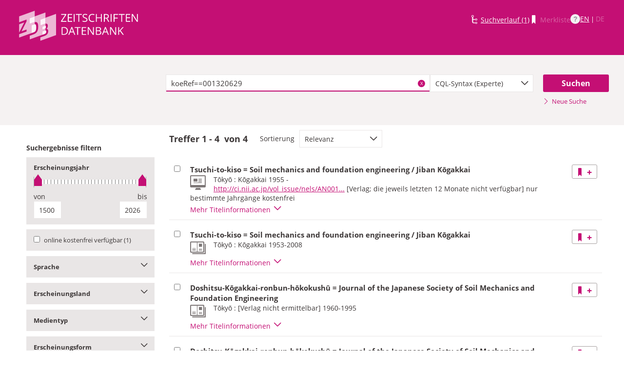

--- FILE ---
content_type: text/html;charset=UTF-8
request_url: https://zdb-katalog.de/list.xhtml?t=koeRef%3D%3D001320629&key=cql
body_size: 10999
content:
<!DOCTYPE html>

	<html lang="de"><head id="j_idt2"><link type="text/css" rel="stylesheet" href="/javax.faces.resource/theme.css.xhtml?ln=primefaces-aristo&amp;ver=1.28.2" /><link type="text/css" rel="stylesheet" href="/javax.faces.resource/components.css.xhtml?ln=primefaces&amp;v=6.1&amp;ver=1.28.2" /><script type="text/javascript" src="/javax.faces.resource/jquery/jquery.js.xhtml?ln=primefaces&amp;v=6.1&amp;ver=1.28.2"></script><script type="text/javascript" src="/javax.faces.resource/core.js.xhtml?ln=primefaces&amp;v=6.1&amp;ver=1.28.2"></script><script type="text/javascript" src="/javax.faces.resource/components.js.xhtml?ln=primefaces&amp;v=6.1&amp;ver=1.28.2"></script><script type="text/javascript" src="/javax.faces.resource/jquery/jquery-plugins.js.xhtml?ln=primefaces&amp;v=6.1&amp;ver=1.28.2"></script><script type="text/javascript" src="/javax.faces.resource/jsf.js.xhtml?ln=javax.faces&amp;ver=1.28.2"></script><script type="text/javascript">if(window.PrimeFaces){PrimeFaces.settings.locale='de';}</script>
	<meta http-equiv="content-type" content="text/html; charset=UTF-8" />
	<meta http-equiv="refresh" content="3600" />

	<meta name="version" content="b${build.number}_v1.28.2_20251119T102823" />
	<meta name="viewport" content="width=device-width, initial-scale=1, minimum-scale=1.0, user-scalable=yes" />

	<title>ZDB-Katalog - Suchergebnisseite: koeRef==001320629
	</title><script type="text/javascript" src="/javax.faces.resource/js/primefaces-locale_de.js.xhtml?ln=base&amp;ver=1.28.2"></script><script type="text/javascript" src="/javax.faces.resource/js/zdb.core.js.xhtml?ln=base&amp;ver=1.28.2"></script>
		<meta name="description" content="ZDB Zeitschriftendatenbank" />
		<meta name="keywords" content="ZDB Zeitschriftendatenbank Katalog opac German Union Catalogue Serials" />

	
	<link href="/resources/frontend/stylesheets/fonts/opensans/opensans-woff.css?ver=1.28.2" rel="stylesheet" type="text/css" />
	<link href="/resources/frontend/stylesheets/fonts/opensans/opensans-woff2.css?ver=1.28.2" rel="stylesheet" type="text/css" />

	<link href="/resources/frontend/stylesheets/dist/main.css?ver=1.28.2" rel="stylesheet" type="text/css" />

	<link rel="shortcut icon" href="/resources/frontend/images/ZDB_favicon.png" type="image/x-icon" /><script type="text/javascript" src="/javax.faces.resource/javascripts/dist/lib-bundle.js.xhtml?ln=frontend&amp;ver=1.28.2"></script><script type="text/javascript" src="/javax.faces.resource/javascripts/dist/bundle.js.xhtml?ln=frontend&amp;ver=1.28.2"></script><script type="text/javascript" src="/javax.faces.resource/javascripts/dist/main.min.js.xhtml?ln=frontend&amp;ver=1.28.2"></script>
		
		
		
		
		<script type="text/javascript">
			// var et_pagename = "";
			// var et_areas = "";
			// var et_tval = 0;
			// var et_tsale = 0;
			// var et_tonr = "";
			// var et_basket = "";
		</script>
		<script id="_etLoader" type="text/javascript" charset="UTF-8" data-block-cookies="true" data-secure-code="fKbe3b" src="//code.etracker.com/code/e.js" async="async"></script>
		
		<noscript>
			<link rel="stylesheet" media="all" href="//www.etracker.de/cnt_css.php?et=fKbe3b&amp;v=4.0&amp;java=n&amp;et_easy=0&amp;et_pagename=&amp;et_areas=&amp;et_ilevel=0&amp;et_target=,0,0,0&amp;et_lpage=0&amp;et_trig=0&amp;et_se=0&amp;et_cust=0&amp;et_basket=&amp;et_url=&amp;et_tag=&amp;et_sub=&amp;et_organisation=&amp;et_demographic=" />
		</noscript>
		<script>
            if(typeof(ET_Event) === 'undefined') {
                ET_Event = {click : function() {}};
            }
		</script></head>

<body class=" public">

	<p class="skip-nav">
		<a class="skip-to-main" href="#main">Direkt zum Inhalt</a>
	</p>

	<h1 class="accessibility">Zeitschriften Datenbank
	</h1><div id="page">

		<script type="text/javascript">
  		  window.tb = {js_allCountries: "Alle Erscheinungsländer",js_bestand_close: "Detaillierte Bestandsangaben schließen",js_bestand_open: "Detaillierte Bestandsangaben anzeigen",js_breadcrumbFilter: "Ihre Filter:",js_breadcrumPrefixje: "von",js_breadcrumPrefixjl: "bis",js_chartview_annex: "ist Beilage zu",js_chartview_attachments: "hat Beilagen",js_chartview_attachments_history: "Beilagenhistorie",js_chartview_attachments_history_close: "Beilagenhistorie schließen",js_chartview_attachments_history_open: "Beilagenhistorie öffnen",js_chartview_attachments_whithout_proof: "Beilagen ohne eigenen Titelnachweis in der ZDB",js_chartview_more: "Mehr",js_chartview_other_attachments: "weitere Beilagen:",js_chartview_paralleleditions: "hat Parallelausgaben",js_chartview_predecessor: "hat Vorgänger",js_chartview_successor: "hat Nachfolger",js_countSelected: "# von % ausgewählt",js_form_facet_multiplechoice_text: "Mehrfachauswahl möglich",js_hide_all_details: "Alle Bestände ausblenden",js_hide_relation: "Relation ausblenden",js_ItemDetails: "Details für alle ausblenden",js_ItemDetails_display: "{0} anzeigen",js_ItemDetails_fadeout: "{0} ausblenden",js_less: "Weniger",js_libraries: "Bibliotheken",js_librariesWith_Holdingdata: "Bibliotheken mit Bestand",js_mapinformation: "Karteninformation",js_map_attribution_html: "<a target=\"_blank\" href=\"http://www.openstreetmap.org/\">Karte hergestellt aus OpenStreetMap-Daten</a> | Lizenz: <a rel=\"license\" target=\"_blank\" href=\"http://opendatacommons.org/licenses/odbl/\">Open Database License (ODbL)</a>",js_more: "Mehr",js_noMatches: "Keine Übereinstimmungen",js_of_keyword: "von",js_page_back: "Eine Seite zurück",js_page_first: "Zur ersten Seite",js_page_last: "Zur letzten Seite",js_page_next: "Eine Seite vor",js_page_to: "Zur Seite",js_place_of_distribution: "Verbreitungsorte",js_print_preview_erlaeuterung: "Bitte positionieren Sie den Teil des Graphen, der ausgedruckt werden soll, im grauen Bereich",js_publicationyear_from: "Erscheinungsjahr von",js_publicationyear_to: "Erscheinungsjahr bis",js_scrollup: "nach oben",js_search_countries: "Suchen",js_selected: "ausgewählt",js_show_all_details: "Alle Bestände anzeigen",js_show_linked_relations: "Verknüpfte Titel anzeigen",js_show_more_relations: "Weitere Relationen anzeigen",js_sort_by: "nach",js_sort_code: "Code",js_sort_country: "Erscheinungsländer",js_sort_ddc: "DDC-Sachgruppe",js_sort_names: "Namen",js_tab_label_holdingdata: "Bestand",js_tab_label_holdingdatacomparing: "Bestandsvergleich",js_tab_label_holdingdatamap: "Bestandskarte",js_tab_label_titlehistory: "Titelhistorie",js_tab_label_titlerelations: "Titelrelationen",js_tab_location_map_note_missing_coordinates: "Hinweis: Zu der Bibliothek liegen keine Koordinaten vor. Ihr Standort kann daher nicht angezeigt werden.",js_title_keyword: "Titel",js_zoomInTipLabel: "Hineinzoomen",js_zoomOutTipLabel: "Herauszoomen"};
  		  window.contextPathBase = "";
  		</script>

		
		<div id="header" class="clearfix">
			<div class="inner row">
				<div class="box-logo"><a id="homelink" href="/index.xhtml" class="ui-link ui-widget logo" title="Homelink"><img src="/javax.faces.resource/images/zdb_logo_weiss.svg.xhtml?ln=frontend&amp;ver=1.28.2" alt="Logo der Zeitschriftendatenbank; Link zur Startseite des ZDB-Katalogs" title="Logo der Zeitschriftendatenbank; Link zur Startseite des ZDB-Katalogs" width="100%" /></a>
				</div>
				<div class="box-logo-small"><a id="homelink-small" href="/index.xhtml" class="ui-link ui-widget logo" title="Homelink"><img src="/javax.faces.resource/images/zdb_logo_ohne_text_weiss.svg.xhtml?ln=frontend&amp;ver=1.28.2" alt="Logo der Zeitschriftendatenbank; Link zur Startseite des ZDB-Katalogs" title="Logo der Zeitschriftendatenbank; Link zur Startseite des ZDB-Katalogs" width="100%" /></a>
				</div><div id="mainnav" class="clearfix">
						<h1 class="accessibility">Hauptnavigation</h1>
						<ul class="watchlist list-inline" aria-live="polite" aria-atomic="true">
							<li><span class="icon icon-icon_suchverlauf"></span><a id="historyLink" href="/history.xhtml" class="ui-link ui-widget" title="Der Suchverlauf hat Einträge.">Suchverlauf (1)</a></li>
							<li><span class="icon icon-icon_merkliste"></span><span id="watchlistLink" class="ui-link ui-widget ui-state-disabled link--lightest">Merkliste</span></li>

							<li class="helpLinkWrapper"><a id="helpLink" href="/help.xhtml" class="ui-link ui-widget" tabindex="0" title="Hilfe anzeigen">
									<div class="helpIcon">
										<div class="questionmark">?</div>
									</div></a></li>
							<li class="languageWrapper">
<form id="j_idt39" name="j_idt39" method="post" action="/list.xhtml" enctype="application/x-www-form-urlencoded">
<input type="hidden" name="j_idt39" value="j_idt39" />
<a id="j_idt39:j_idt41:0:languageSwitchLink" href="#" class="ui-commandlink ui-widget languageSwitchLink EN" aria-label="Link zur englischen Sprachversion" onclick="PrimeFaces.ab({s:&quot;j_idt39:j_idt41:0:languageSwitchLink&quot;,p:&quot;j_idt39:j_idt41:0:languageSwitchLink&quot;,u:&quot;page footer&quot;,onco:function(xhr,status,args){ZDB.ExtendElaDcz.initialized=false; ZDB.Start(); ZDB.AdditionalFunctions.handleTabChange();;}});return false;" title="Link zur englischen Sprachversion">EN</a> | <span id="j_idt39:j_idt41:1:languageSwitchLink" class="ui-commandlink ui-widget ui-state-disabled languageSwitchLink DE">DE</span><input type="hidden" name="javax.faces.ViewState" id="j_id1:javax.faces.ViewState:0" value="-1428849297506418945:-5233155812663607738" />
</form></li>
						</ul></div>
			</div>
		</div>

		
		<div class="page-content clearfix">
			<a id="main"></a>

			<h1 class="accessibility">Inhalt</h1>
					<div id="messagesBox">
					</div>

			<div class="contentContainer">
<form id="mainForm" name="mainForm" method="post" action="/list.xhtml" enctype="application/x-www-form-urlencoded">
<input type="hidden" name="mainForm" value="mainForm" />

      <div class="layout-heroContent hero-compact">
        <div class="inner">

		<div class="row">
			<div class="col colspan-9--wide--no-gutters colstart-2">
				<div class="input-group"><label for="mainForm:searchTermFilter:searchTerm" class="accessibility">Suche</label>
					<div class="search-wrapper"><input id="mainForm:searchTermFilter:searchTerm" name="mainForm:searchTermFilter:searchTerm" type="text" value="koeRef==001320629" placeholder="Bitte geben Sie einen Suchbegriff ein" title="Sucheingabefeld" onfocus="ZDB.Focus.setCaretPosition();" class="ui-inputfield ui-inputtext ui-widget ui-state-default ui-corner-all textfield focusOnLoad search-box" /><script id="mainForm:searchTermFilter:searchTerm_s" type="text/javascript">PrimeFaces.cw("InputText","widget_mainForm_searchTermFilter_searchTerm",{id:"mainForm:searchTermFilter:searchTerm"});</script>
						<button type="button" class="close-icon" onclick="ZDB.clearSearchField(this)" title="Suchbegriffe löschen" aria-label="Suchbegriffe löschen">X</button>
					</div>
				</div>
			</div>
			
			<div class="col colspan-3">
				<div class="js-selectBoxIt"><select id="mainForm:searchTermFilter:searchKey:select" name="mainForm:searchTermFilter:searchKey:select" class="selectfield js-init" size="1" onchange="jsf.util.chain(this,event,'ET_Event.click(\'DrillDownSuche_\'+this.value.toUpperCase(), \'\')','mojarra.ab(this,event,\'valueChange\',\'@none\',\'@none\')')">	<option value="all">Alle Felder</option>
	<option value="tit">Titelstichworte</option>
	<option value="tst">Titel exakt</option>
	<option value="koe">Körperschaft</option>
	<option value="iss">ISSN</option>
	<option value="ort">Verlagsort</option>
	<option value="voz">Verbreitungsort Zeitungen</option>
	<option value="cql" selected="selected">CQL-Syntax (Experte)</option>
</select>
				</div>
				
			</div><div class="col colspan-2 col-searchButton"><input id="mainForm:searchTermFilter:j_idt70:searchBtn" type="submit" name="mainForm:searchTermFilter:j_idt70:searchBtn" value="Suchen" title="Suchen" class="btn btn-submit btn-large" onclick="$('#mainForm\\:tabView\\:library').attr('disabled', true); ZDB.showLoadIndicator();" /><a id="mainForm:searchTermFilter:j_idt70:newSearchLnk" href="/index.xhtml" class="ui-link ui-widget show-cql-search">
      <span class="icon icon-pfeil_rechts"></span>
      Neue Suche
    </a></div>
			
		</div>

			
			<div class="row">
				<div class="col colspan-12--no-gutters colstart-2">
		<div class="container" id="mainForm:j_idt91">
		</div>
				</div>
			</div>
        </div>
      </div>
      <div class="layout-container">
			<h2 class="accessibility">Suchergebnisse</h2>

			<h3 class="accessibility">Suchergebisse filtern</h3><div class="container-toggle-sidebar">
				<a href="#" class="js-toggle-trigger js-toggle-trigger--box" title="Filter zum Einschränken der Suchergebnisse anzeigen" data-prefix="Filter zum Einschränken der Suchergebnisse" data-toggle-id="uid_filter-sidebar"> <span class="icon icon-pfeil_unten"></span> Ergebnisliste filtern
				</a></div>

			<div class="layout-sidebar js-toggle-content" id="filter-sidebar" data-toggle-id="uid_filter-sidebar">
					<div id="sidebar-headline" class="h__font-bold">Suchergebnisse filtern</div>
					<fieldset>
  
  <div class="l__solidbox"><div id="mainForm:yearSlider" class="m__timeline m__timeline--small" aria-live="polite" aria-atomic="true">
			<div class="label fs-small">
				<h4>Erscheinungsjahr
				</h4>
			</div>

			<div role="slider" aria-valuemax="1500" aria-valuemin="1500" class="input-group js-nouislider noUi-extended js-init" aria-valuenow="0" data-minyear="1500" onchange="ET_Event.click('BestandsnachweisJahrgang', '')" data-maxyear="2026"></div>
			<div class="row">
				<div class="col colspan-8"><label for="mainForm:yearFrom" class="h__block h__ta-left">von</label><input id="mainForm:yearFrom" type="text" name="mainForm:yearFrom" autocomplete="off" value="1500" class="cf input-year input-year-min js-yearFields-listener textfield textfield--short h__left" maxlength="4" size="4" placeholder="1500" />
				</div>
				<div class="col colspan-8 col-last"><label for="mainForm:yearTo" class="h__block h__ta-right">bis</label><input id="mainForm:yearTo" type="text" name="mainForm:yearTo" autocomplete="off" value="2026" class="cf input-year input-year-max js-yearFields-listener textfield textfield--short h__right" maxlength="4" size="4" placeholder="2026" />
				</div>
			</div><script type="text/javascript">
        $('.js-nouislider').on('change', function(event, vals) {
          $('#mainForm\\:yearFrom').change();
          $('#mainForm\\:yearTo').change();
        })
      </script><input id="mainForm:chooseBtn" type="submit" name="mainForm:chooseBtn" value="Übernehmen" class="btn btn-submit" onclick="jsf.util.chain(this,event,'ZDB.showLoadIndicator()','mojarra.ab(this,event,\'action\',\'@form\',\'@form devInfo\',{\'onevent\':ZDB.Start})');return false" /></div>
	</div>
					</fieldset>
					<fieldset>
						<div id="singlefacet_div_onlineAvailable" class="togglebox js-toggle-trigger--box" onmousedown="ET_Event.click('CheckboxOnlineVerfuegbar', '')">
							<h4 class="accessibility">online kostenfrei verfügbar</h4>
							<label for="mainForm:facet_onlineAvailable"><input id="mainForm:facet_onlineAvailable" type="checkbox" name="mainForm:facet_onlineAvailable" class="" onchange="jsf.util.chain(this,event,'ZDB.showLoadIndicator()','mojarra.ab(this,event,\'change\',\'@this\',\'@form devInfo\',{\'onevent\':ZDB.Start})')" /> <span class="label-checkbox">online kostenfrei verfügbar
									(1)
							</span>
							</label>
						</div>
					</fieldset>
					<fieldset>
			<div class="togglebox facetbox" id="multifacet_div_spr">
				<h4>
					<a href="#" class="js-toggle-trigger js-toggle-trigger--box js-init facetLink" data-toggle-id="multifacet_toggle_spr" data-multichoice="1" title="Sprache anzeigen (Mehrfachauswahl möglich)" data-prefix="Sprache">Sprache<span class="icon icon-pfeil_unten"></span>
					</a>
				</h4>

				<div class="js-toggle-content" tabindex="-1" id="multifacet_togglediv_spr" data-toggle-id="multifacet_toggle_spr">

					<div class="js-filterable"><div id="mainForm:j_idt165:multifacet_cb_spr">
<label title="Japanisch" class="h__block js-hidable"><input name="mainForm:j_idt165:multifacet_cb_spr" id="mainForm:j_idt165:multifacet_cb_spr:0" value="jpn" type="checkbox" /><span class="label-checkbox"> Japanisch (3)</span></label><label title="Englisch" class="h__block js-hidable"><input name="mainForm:j_idt165:multifacet_cb_spr" id="mainForm:j_idt165:multifacet_cb_spr:1" value="eng" type="checkbox" /><span class="label-checkbox"> Englisch (2)</span></label></div>
					</div>
				</div>
				<div class="js-toggle-content h-bg-box--default facet-submit" data-toggle-id="multifacet_toggle_spr"><input id="mainForm:j_idt165:multifacet_apply_spr" type="submit" name="mainForm:j_idt165:multifacet_apply_spr" value="Filter anwenden" style="" class="btn btn-submit" onclick="ZDB.showLoadIndicator(); ET_Event.click('FacetteSuche_Sprache', '')" />
				</div>
			</div>
					</fieldset>
					<fieldset>
			<div class="togglebox facetbox" id="multifacet_div_ela">
				<h4>
					<a href="#" class="js-toggle-trigger js-toggle-trigger--box js-init facetLink" data-toggle-id="multifacet_toggle_ela" data-multichoice="1" title="Erscheinungsland anzeigen (Mehrfachauswahl möglich)" data-prefix="Erscheinungsland">Erscheinungsland<span class="icon icon-pfeil_unten"></span>
					</a>
				</h4>

				<div class="js-toggle-content" tabindex="-1" id="multifacet_togglediv_ela" data-toggle-id="multifacet_toggle_ela">

					<div class="js-filterable"><div id="mainForm:j_idt202:multifacet_cb_ela">
<label title="Japan" class="h__block js-hidable"><input name="mainForm:j_idt202:multifacet_cb_ela" id="mainForm:j_idt202:multifacet_cb_ela:0" value="XB-JP" type="checkbox" /><span class="label-checkbox"> Japan (4)</span></label></div>
					</div>
				</div>
				<div class="js-toggle-content h-bg-box--default facet-submit" data-toggle-id="multifacet_toggle_ela"><input id="mainForm:j_idt202:multifacet_apply_ela" type="submit" name="mainForm:j_idt202:multifacet_apply_ela" value="Filter anwenden" style="" class="btn btn-submit" onclick="ZDB.showLoadIndicator(); ET_Event.click('FacetteSuche_Erscheinungsland', '')" />
				</div>
			</div>
					</fieldset>
					<fieldset>
			<div class="togglebox facetbox" id="multifacet_div_frm">
				<h4>
					<a href="#" class="js-toggle-trigger js-toggle-trigger--box js-init facetLink" data-toggle-id="multifacet_toggle_frm" data-multichoice="1" title="Medientyp anzeigen (Mehrfachauswahl möglich)" data-prefix="Medientyp">Medientyp<span class="icon icon-pfeil_unten"></span>
					</a>
				</h4>

				<div class="js-toggle-content" tabindex="-1" id="multifacet_togglediv_frm" data-toggle-id="multifacet_toggle_frm">

					<div class="js-filterable"><div id="mainForm:j_idt225:multifacet_cb_frm">
<label title="Druckausgabe" class="h__block js-hidable"><input name="mainForm:j_idt225:multifacet_cb_frm" id="mainForm:j_idt225:multifacet_cb_frm:0" value="A" type="checkbox" /><span class="label-checkbox"> Druckausgabe (2)</span></label><label title="Online-Ausgabe" class="h__block js-hidable"><input name="mainForm:j_idt225:multifacet_cb_frm" id="mainForm:j_idt225:multifacet_cb_frm:1" value="O" type="checkbox" /><span class="label-checkbox"> Online-Ausgabe (2)</span></label></div>
					</div>
				</div>
				<div class="js-toggle-content h-bg-box--default facet-submit" data-toggle-id="multifacet_toggle_frm"><input id="mainForm:j_idt225:multifacet_apply_frm" type="submit" name="mainForm:j_idt225:multifacet_apply_frm" value="Filter anwenden" style="" class="btn btn-submit" onclick="ZDB.showLoadIndicator(); ET_Event.click('FacetteSuche_Format', '')" />
				</div>
			</div>
					</fieldset>
					<fieldset>
			<div class="togglebox facetbox" id="multifacet_div_dok">
				<h4>
					<a href="#" class="js-toggle-trigger js-toggle-trigger--box js-init facetLink" data-toggle-id="multifacet_toggle_dok" data-multichoice="1" title="Erscheinungsform anzeigen (Mehrfachauswahl möglich)" data-prefix="Erscheinungsform">Erscheinungsform<span class="icon icon-pfeil_unten"></span>
					</a>
				</h4>

				<div class="js-toggle-content" tabindex="-1" id="multifacet_togglediv_dok" data-toggle-id="multifacet_toggle_dok">

					<div class="js-filterable"><div id="mainForm:j_idt271:multifacet_cb_dok">
<label title="Zeitschrift" class="h__block js-hidable"><input name="mainForm:j_idt271:multifacet_cb_dok" id="mainForm:j_idt271:multifacet_cb_dok:0" value="Zeitschrift" type="checkbox" /><span class="label-checkbox"> Zeitschrift (4)</span></label></div>
					</div>
				</div>
				<div class="js-toggle-content h-bg-box--default facet-submit" data-toggle-id="multifacet_toggle_dok"><input id="mainForm:j_idt271:multifacet_apply_dok" type="submit" name="mainForm:j_idt271:multifacet_apply_dok" value="Filter anwenden" style="" class="btn btn-submit" onclick="ZDB.showLoadIndicator(); ET_Event.click('FacetteSuche_Typ', '')" />
				</div>
			</div>
					</fieldset>
			</div>

        <div class="layout-content">
	<h3 class="accessibility">Suchergebnissliste</h3>
	<div id="list" aria-atomic="true" aria-live="polite">

		<div class="container">
			<script type="text/javascript">
      
      	var searchWords = "?asc=false&amp;t=koeRef==001320629&amp;key=cql";
  	  	var hasNoResults = "false";
	  	if(searchWords!== ''){
	  		var cc_attributes = {};
		  	cc_attributes["etcc_cu"]  = "onsite"; 
			cc_attributes["etcc_med"] = "HeaderSuche"; 
			cc_attributes["etcc_cmp"] = hasNoResults==="true"?"ohne Ergebnis":"mit Ergebnis"; 
			cc_attributes["suchwort"] = searchWords;
	  	}
	  </script>
			<div class="c__actionbar c__actionbar--no-border" aria-live="polite" aria-atomic="true">
					<div class="actionitem actionitem--hits">
						<div class="m__hits">Treffer
              <strong>1 - 4</strong> 
              von
              <strong id="hitCountMsg">4 </strong>
						</div>
						
					</div>
					<div class="actionitem">
						<div class="m__sortBy">
							<div class="sortBy-label">Sortierung
							</div>
							<div class="sortBy-select"><select id="mainForm:selectSortKey" name="mainForm:selectSortKey" class="js-init" size="1" onchange="jsf.util.chain(this,event,'ET_Event.click(\'Suche\' + this.options[this.selectedIndex].text, \'\');','mojarra.ab(this,event,\'valueChange\',0,\'@form list devInfo\',{\'onevent\':ZDB.Start})')">	<option value="relevanz_sort|false" selected="selected">Relevanz</option>
	<option value="titel_sort|true">Titel (aufsteigend)</option>
	<option value="titel_sort|false">Titel (absteigend)</option>
	<option value="jahr_sort|true">Erscheinungsjahr (aufsteigend)</option>
	<option value="jahr_sort|false">Erscheinungsjahr (absteigend)</option>
</select>
							</div>
						</div>
					</div>

			</div>

			<div class="rd-table-100">

		<span class="bookmarkableUrl" data-url="/list.xhtml?asc=false&amp;t=koeRef%3D%3D001320629&amp;key=cql" data-title="ZDB-Katalog - Suchergebnisseite: koeRef==001320629" data-push="all"></span>

				<div class="load-indicator" style="position: fixed; top: 45%; left: 14%; margin-top: -72px; margin-left: -72px">
					<img src="resources/frontend/images/load-indicator.gif" alt="load Indicator" />
				</div><table id="mainForm:results" class="table table-results checkable-results">
<tbody>
<tr>
<td><input id="mainForm:results:t986166278:checkItem" type="checkbox" name="mainForm:results:t986166278:checkItem" class="checkItem" title="Titel auswählen" /></td>
<td><a id="mainForm:results:t986166278:link06" href="/title.xhtml?idn=986166278" class="ui-link ui-widget table-results-title" title="Link zur Vollanzeige mit weiteren Informationen" onclick="ET_Event.click('TitelExpander_Vollanzeige', '');">
					<h4>Tsuchi-to-kiso = Soil mechanics and foundation engineering / Jiban Kōgakkai
					</h4></a>

		<div class="result-details">

			<span class="icon icon-icon_monitor" title="Online-Ausgabe"></span>


			<div class="detail-txt">
					<p>
							<div class="publicationinfo">Tōkyō : Kōgakkai 1955 - 
							</div>
					</p>
					<p>
							<div class="termsofaccess"><a href="http://ci.nii.ac.jp/vol_issue/nels/AN0014925X_en.html" target="_blank" title="Link zu externer Seite: http://ci.nii.ac.jp/vol_issue/nels/AN0014925X_en.html"><span class="">http://ci.nii.ac.jp/vol_issue/nels/AN001...</span></a> <span class="">[Verlag; die jeweils letzten 12 Monate nicht verfügbar] nur bestimmte Jahrgänge kostenfrei </span>
							</div>
					</p>
			</div>
		</div>
						<div class="details-toggle">
							<a href="#" class="js-toggle-trigger js-toggle-trigger--item-bottom js-init" title="Vollanzeige öffnen" data-prefix="Vollanzeige" data-toggle-id="uid_986166278" onclick="ET_Event.click('TitelExpander_Trefferliste', '');">
								<span class="js-toggle-more-text">Mehr Titelinformationen</span>
								<span class="js-toggle-less-text" style="display: none">Weniger Titelinformationen</span>
								<span class="icon icon-pfeil_unten"></span>
								<span class="accessibility">Vollanzeige umschalten</span>
							</a>
						</div>
						<div class="table table-results table-results-detail row">
							<div class="col result-details"><input id="mainForm:results:t986166278:js_showDetails" type="hidden" name="mainForm:results:t986166278:js_showDetails" /><script type="text/javascript">
			$(function () {
				var showDetailsInput = document.getElementById('mainForm:js_showDetails');
                if (!showDetailsInput) {
                    return;
				}
				var showDetails = showDetailsInput.value === 'true';
				ZDB.SlideToggle.toggleContent($('#titleDetailsPanel'), showDetails);
				setTimeout(function () {
					ZDB.SlideToggle.toggleContent($('#titleDetailsPanel'), showDetails);
					window.adjustUrlOnDetailsToggle(showDetails);
				}, 100);
			})
		</script>
		<div class="js-toggle-content" data-toggle-id="uid_986166278" id="titleDetailsPanel">
			<div class="rd-table">
				<div class="table-condensed">
      <div class="row">
        <div class="td-key">ZDB-ID
        </div>
        <div class="td-val" data-max-items="all">
          <p><span class="">2393587-X </span><a href="https://ld.zdb-services.de/resource/2393587-X" target="_blank" title="Über diesen Link können Sie den Titel bzw. den Eintrag als Lesezeichen ablegen oder weiterleiten (rechte Maustaste)"><span class=" icon-icon_citation_link"></span></a> 
          </p>
        </div>
      </div>
      <div class="row">
        <div class="td-key">Titel
        </div>
        <div class="td-val" data-max-items="all">
          <p>
          </p>
            <p>Tsuchi-to-kiso = Soil mechanics and foundation engineering / Jiban Kōgakkai
            </p>
        </div>
      </div>
      <div class="row">
        <div class="td-key">Körperschaft
        </div>
        <div class="td-val" data-max-items="all">
          <p>
          </p>
            <p><a href="/list.xhtml?t=koeRef%3D%3D947434348&amp;key=cql" title="Um weitere Titel zu diesem Eintrag zu erhalten, klicken Sie bitte auf den Link"><span class="">Jiban Kōgakkai</span></a> 
            </p>
            <p><a href="/list.xhtml?t=koeRef%3D%3D001320629&amp;key=cql" title="Um weitere Titel zu diesem Eintrag zu erhalten, klicken Sie bitte auf den Link"><span class="">Doshitsu Kōgakkai</span></a> 
            </p>
        </div>
      </div>
      <div class="row">
        <div class="td-key">Erschienen
        </div>
        <div class="td-val" data-max-items="all">
          <p>
          </p>
            <p>Tōkyō : Kōgakkai
            </p>
        </div>
      </div>
      <div class="row">
        <div class="td-key">Erscheinungsverlauf
        </div>
        <div class="td-val" data-max-items="all">
          <p>
          </p>
            <p>Nachgewiesen 3.1955 -; auch mit durchgehender Nr.-Zählung
            </p>
        </div>
      </div>
      <div class="row">
        <div class="td-key">Anmerkungen
        </div>
        <div class="td-val" data-max-items="5">
          <p>
          </p>
            <p>Nebent.: Doshitsu-kōgakkai-shi
            </p>
            <p>Transkriptionsvar.: Doshitsu-kōgaku-kai-shi
            </p>
            <p>Beteil. Körp. bis 43.1995: Doshitsu Kōgakkai
            </p>
            <p>Online-Ressource 
            </p>
            <p>Text japan.
            </p>
        </div>
      </div>
      <div class="row">
        <div class="td-key">Andere Ausgaben
        </div>
        <div class="td-val" data-max-items="5">
          <p>
          </p>
            <p><span class="">Erscheint auch als CD-ROM-Ausgabe:  </span><a href="/title.xhtml?idn=026226324" title="Um weitere Titel zu diesem Eintrag zu erhalten, klicken Sie bitte auf den Link"><span class="">Tsuchi-to-kiso</span></a> 
            </p>
            <p><span class="">Erscheint auch als Druck-Ausgabe:  </span><a href="/title.xhtml?idn=01434517X" title="Um weitere Titel zu diesem Eintrag zu erhalten, klicken Sie bitte auf den Link"><span class="">Tsuchi-to-kiso</span></a> <span class=""> (ISSN: 0041-3798) </span>
            </p>
        </div>
      </div>
									<div class="row">
										<div class="td-key">Standardnummern
										</div>
										<div class="td-val">
												
												<p>ISSN: 0041-3798
												</p>
												
												<p>OCLC-Nr.: 1368507081
												</p>
										</div>
									</div>
      <div class="row">
        <div class="td-key">URL
        </div>
        <div class="td-val" data-max-items="all">
          <p>
          </p>
            <p><a href="http://ci.nii.ac.jp/vol_issue/nels/AN0014925X_en.html" target="_blank" title="Link zu externer Seite: http://ci.nii.ac.jp/vol_issue/nels/AN0014925X_en.html"><span class="">http://ci.nii.ac.jp/vol_issue/nels/AN001...</span></a> <span class=""> [Verlag; die jeweils letzten 12 Monate nicht verfügbar] </span><span class=" nur bestimmte Jahrgänge kostenfrei">nur bestimmte Jahrgänge kostenfrei  </span>
            </p>
            <p><a href="https://ezb.ur.de/?2393587-X" target="_blank" title="Link zu externer Seite: https://ezb.ur.de/?2393587-X"><span class="">https://ezb.ur.de/?2393587-X</span></a> <span class=""> [EZB] </span>
            </p>
        </div>
      </div>
									<div class="row">
										<div class="td-key">Sacherschließung
										</div>
										<div class="td-val">
												
												<p>DDC-Sachgruppen der ZDB: <a href="/list.xhtml?t=dcz%3D%3D630&amp;key=cql" title="Um weitere Titel zu diesem Eintrag zu erhalten, klicken Sie bitte auf den Link"><span class="">630 Landwirtschaft, Veterinärmedizin</span></a> <span class=""> ;  </span><a href="/list.xhtml?t=dcz%3D%3D640&amp;key=cql" title="Um weitere Titel zu diesem Eintrag zu erhalten, klicken Sie bitte auf den Link"><span class="">640 Hauswirtschaft</span></a> 
												</p>
										</div>
									</div>
      <div class="row">
        <div class="td-key">Erscheinungsform
        </div>
        <div class="td-val" data-max-items="all">
          <p>
          </p>
            <p>Zeitschrift
            </p>
        </div>
      </div>
      <div class="row">
        <div class="td-key">Sprache
        </div>
        <div class="td-val" data-max-items="all">
          <p>
          </p>
            <p><a href="/list.xhtml?t=spr%3D%3Djpn&amp;key=cql" title="Um weitere Titel zu diesem Eintrag zu erhalten, klicken Sie bitte auf den Link"><span class="">Japanisch</span></a> 
            </p>
        </div>
      </div>
      <div class="row">
        <div class="td-key">Erscheinungsland
        </div>
        <div class="td-val" data-max-items="all">
          <p>
          </p>
            <p><a href="/list.xhtml?t=ela%3D%3Dxb-jp&amp;key=cql" title="Um weitere Titel zu diesem Eintrag zu erhalten, klicken Sie bitte auf den Link"><span class="">Japan</span></a> 
            </p>
        </div>
      </div>
      <div class="row">
        <div class="td-key">Medientyp
        </div>
        <div class="td-val" data-max-items="all">
          <p>
          </p>
            <p>Online-Ausgabe
            </p>
        </div>
      </div>
      <div class="row">
        <div class="td-key">IDN
        </div>
        <div class="td-val" data-max-items="all">
          <p>986166278
          </p>
        </div>
      </div>
      <div class="row">
        <div class="td-key">Letzte Änderung
        </div>
        <div class="td-val" data-max-items="all">
          <p>09-07-25
          </p>
        </div>
      </div>
				</div>
			</div>
		</div>
							</div>
						</div></td>
<td><a id="mainForm:results:t986166278:ccLink" href="#" title="Diesen Titel auf die Merkliste setzen" onclick="jsf.util.chain(this,event,'ET_Event.click(\'Suche_TitelInMerkliste\', \'\');','mojarra.ab(this,event,\'action\',0,\'mainForm:results:t986166278:ccLink mainnav\')');return false" class="btn btn-outline btn-addRemoveFromWatchlist">
      <span class="icon icon-icon_merkliste"></span>
      <span class="accessibility">Diesen Titel auf die Merkliste setzen</span>
      <span class="icon icon-button_plus"></span></a></td>
</tr>
<tr>
<td><input id="mainForm:results:t01434517X:checkItem" type="checkbox" name="mainForm:results:t01434517X:checkItem" class="checkItem" title="Titel auswählen" /></td>
<td><a id="mainForm:results:t01434517X:link06" href="/title.xhtml?idn=01434517X" class="ui-link ui-widget table-results-title" title="Link zur Vollanzeige mit weiteren Informationen" onclick="ET_Event.click('TitelExpander_Vollanzeige', '');">
					<h4>Tsuchi-to-kiso = Soil mechanics and foundation engineering / Jiban Kōgakkai
					</h4></a>

		<div class="result-details">

			<span class="icon icon-icon_zeitung" title="Druckausgabe"></span>


			<div class="detail-txt">
					<p>
							<div class="publicationinfo">Tōkyō : Kōgakkai 1953-2008
							</div>
					</p>
			</div>
		</div>
						<div class="details-toggle">
							<a href="#" class="js-toggle-trigger js-toggle-trigger--item-bottom js-init" title="Vollanzeige öffnen" data-prefix="Vollanzeige" data-toggle-id="uid_01434517X" onclick="ET_Event.click('TitelExpander_Trefferliste', '');">
								<span class="js-toggle-more-text">Mehr Titelinformationen</span>
								<span class="js-toggle-less-text" style="display: none">Weniger Titelinformationen</span>
								<span class="icon icon-pfeil_unten"></span>
								<span class="accessibility">Vollanzeige umschalten</span>
							</a>
						</div>
						<div class="table table-results table-results-detail row">
							<div class="col result-details"><input id="mainForm:results:t01434517X:js_showDetails" type="hidden" name="mainForm:results:t01434517X:js_showDetails" /><script type="text/javascript">
			$(function () {
				var showDetailsInput = document.getElementById('mainForm:js_showDetails');
                if (!showDetailsInput) {
                    return;
				}
				var showDetails = showDetailsInput.value === 'true';
				ZDB.SlideToggle.toggleContent($('#titleDetailsPanel'), showDetails);
				setTimeout(function () {
					ZDB.SlideToggle.toggleContent($('#titleDetailsPanel'), showDetails);
					window.adjustUrlOnDetailsToggle(showDetails);
				}, 100);
			})
		</script>
		<div class="js-toggle-content" data-toggle-id="uid_01434517X" id="titleDetailsPanel">
			<div class="rd-table">
				<div class="table-condensed">
      <div class="row">
        <div class="td-key">ZDB-ID
        </div>
        <div class="td-val" data-max-items="all">
          <p><span class="">788379-1 </span><a href="https://ld.zdb-services.de/resource/788379-1" target="_blank" title="Über diesen Link können Sie den Titel bzw. den Eintrag als Lesezeichen ablegen oder weiterleiten (rechte Maustaste)"><span class=" icon-icon_citation_link"></span></a> 
          </p>
        </div>
      </div>
      <div class="row">
        <div class="td-key">Titel
        </div>
        <div class="td-val" data-max-items="all">
          <p>
          </p>
            <p>Tsuchi-to-kiso = Soil mechanics and foundation engineering / Jiban Kōgakkai
            </p>
        </div>
      </div>
      <div class="row">
        <div class="td-key">Körperschaft
        </div>
        <div class="td-val" data-max-items="all">
          <p>
          </p>
            <p><a href="/list.xhtml?t=koeRef%3D%3D947434348&amp;key=cql" title="Um weitere Titel zu diesem Eintrag zu erhalten, klicken Sie bitte auf den Link"><span class="">Jiban Kōgakkai</span></a> 
            </p>
            <p><a href="/list.xhtml?t=koeRef%3D%3D001320629&amp;key=cql" title="Um weitere Titel zu diesem Eintrag zu erhalten, klicken Sie bitte auf den Link"><span class="">Doshitsu Kōgakkai</span></a> 
            </p>
        </div>
      </div>
      <div class="row">
        <div class="td-key">Erschienen
        </div>
        <div class="td-val" data-max-items="all">
          <p>
          </p>
            <p>Tōkyō : Kōgakkai
            </p>
        </div>
      </div>
      <div class="row">
        <div class="td-key">Erscheinungsverlauf
        </div>
        <div class="td-val" data-max-items="all">
          <p>
          </p>
            <p>1.1953 - 56.2008,3 ; auch mit durchgehender Nr.-Zählung
            </p>
        </div>
      </div>
      <div class="row">
        <div class="td-key">Anmerkungen
        </div>
        <div class="td-val" data-max-items="5">
          <p>
          </p>
            <p>Nebent.: Doshitsu-kōgakkai-shi
            </p>
            <p>Transkriptionsvar.: Doshitsu-kōgaku-kai-shi
            </p>
            <p>Beteil. Körp. bis 43.1995: Doshitsu Kōgakkai
            </p>
            <p>Text japan.
            </p>
        </div>
      </div>
      <div class="row">
        <div class="td-key">Frühere/spätere Titel
        </div>
        <div class="td-val" data-max-items="5">
          <p>
          </p>
            <p><span class="">Forts.:   </span><a href="/title.xhtml?idn=989322807" title="Um weitere Titel zu diesem Eintrag zu erhalten, klicken Sie bitte auf den Link"><span class="">Jiban Kōgakkai: Jiban-Kōgakkaishi</span></a> 
            </p>
        </div>
      </div>
      <div class="row">
        <div class="td-key">Andere Ausgaben
        </div>
        <div class="td-val" data-max-items="5">
          <p>
          </p>
            <p><span class="">Erscheint auch als CD-ROM-Ausgabe:  </span><a href="/title.xhtml?idn=026226324" title="Um weitere Titel zu diesem Eintrag zu erhalten, klicken Sie bitte auf den Link"><span class="">Tsuchi-to-kiso</span></a> 
            </p>
            <p><span class="">Erscheint auch als Online-Ausgabe:  </span><a href="/title.xhtml?idn=986166278" title="Um weitere Titel zu diesem Eintrag zu erhalten, klicken Sie bitte auf den Link"><span class="">Tsuchi-to-kiso</span></a> <span class=""> (ISSN: 0041-3798) </span>
            </p>
        </div>
      </div>
									<div class="row">
										<div class="td-key">Standardnummern
										</div>
										<div class="td-val">
												
												<p>ISSN: 0041-3798
												</p>
												
												<p>OCLC-Nr.: 1367757803
												</p>
										</div>
									</div>
									<div class="row">
										<div class="td-key">Sacherschließung
										</div>
										<div class="td-val">
												
												<p>DDC-Sachgruppen der ZDB: <a href="/list.xhtml?t=dcz%3D%3D630&amp;key=cql" title="Um weitere Titel zu diesem Eintrag zu erhalten, klicken Sie bitte auf den Link"><span class="">630 Landwirtschaft, Veterinärmedizin</span></a> <span class=""> ;  </span><a href="/list.xhtml?t=dcz%3D%3D640&amp;key=cql" title="Um weitere Titel zu diesem Eintrag zu erhalten, klicken Sie bitte auf den Link"><span class="">640 Hauswirtschaft</span></a> 
												</p>
										</div>
									</div>
      <div class="row">
        <div class="td-key">Erscheinungsform
        </div>
        <div class="td-val" data-max-items="all">
          <p>
          </p>
            <p>Zeitschrift
            </p>
        </div>
      </div>
      <div class="row">
        <div class="td-key">Erscheinungsland
        </div>
        <div class="td-val" data-max-items="all">
          <p>
          </p>
            <p><a href="/list.xhtml?t=ela%3D%3Dxb-jp&amp;key=cql" title="Um weitere Titel zu diesem Eintrag zu erhalten, klicken Sie bitte auf den Link"><span class="">Japan</span></a> 
            </p>
        </div>
      </div>
      <div class="row">
        <div class="td-key">Medientyp
        </div>
        <div class="td-val" data-max-items="all">
          <p>
          </p>
            <p>Druckausgabe
            </p>
        </div>
      </div>
      <div class="row">
        <div class="td-key">IDN
        </div>
        <div class="td-val" data-max-items="all">
          <p>01434517X
          </p>
        </div>
      </div>
      <div class="row">
        <div class="td-key">Letzte Änderung
        </div>
        <div class="td-val" data-max-items="all">
          <p>03-09-22
          </p>
        </div>
      </div>
				</div>
			</div>
		</div>
							</div>
						</div></td>
<td><a id="mainForm:results:t01434517X:ccLink" href="#" title="Diesen Titel auf die Merkliste setzen" onclick="jsf.util.chain(this,event,'ET_Event.click(\'Suche_TitelInMerkliste\', \'\');','mojarra.ab(this,event,\'action\',0,\'mainForm:results:t01434517X:ccLink mainnav\')');return false" class="btn btn-outline btn-addRemoveFromWatchlist">
      <span class="icon icon-icon_merkliste"></span>
      <span class="accessibility">Diesen Titel auf die Merkliste setzen</span>
      <span class="icon icon-button_plus"></span></a></td>
</tr>
<tr>
<td><input id="mainForm:results:t010513515:checkItem" type="checkbox" name="mainForm:results:t010513515:checkItem" class="checkItem" title="Titel auswählen" /></td>
<td><a id="mainForm:results:t010513515:link06" href="/title.xhtml?idn=010513515" class="ui-link ui-widget table-results-title" title="Link zur Vollanzeige mit weiteren Informationen" onclick="ET_Event.click('TitelExpander_Vollanzeige', '');">
					<h4>Doshitsu-Kōgakkai-ronbun-hōkokushū = Journal of the Japanese Society of Soil Mechanics and Foundation Engineering
					</h4></a>

		<div class="result-details">

			<span class="icon icon-icon_zeitung" title="Druckausgabe"></span>


			<div class="detail-txt">
					<p>
							<div class="publicationinfo">Tōkyō : [Verlag nicht ermittelbar] 1960-1995
							</div>
					</p>
			</div>
		</div>
						<div class="details-toggle">
							<a href="#" class="js-toggle-trigger js-toggle-trigger--item-bottom js-init" title="Vollanzeige öffnen" data-prefix="Vollanzeige" data-toggle-id="uid_010513515" onclick="ET_Event.click('TitelExpander_Trefferliste', '');">
								<span class="js-toggle-more-text">Mehr Titelinformationen</span>
								<span class="js-toggle-less-text" style="display: none">Weniger Titelinformationen</span>
								<span class="icon icon-pfeil_unten"></span>
								<span class="accessibility">Vollanzeige umschalten</span>
							</a>
						</div>
						<div class="table table-results table-results-detail row">
							<div class="col result-details"><input id="mainForm:results:t010513515:js_showDetails" type="hidden" name="mainForm:results:t010513515:js_showDetails" /><script type="text/javascript">
			$(function () {
				var showDetailsInput = document.getElementById('mainForm:js_showDetails');
                if (!showDetailsInput) {
                    return;
				}
				var showDetails = showDetailsInput.value === 'true';
				ZDB.SlideToggle.toggleContent($('#titleDetailsPanel'), showDetails);
				setTimeout(function () {
					ZDB.SlideToggle.toggleContent($('#titleDetailsPanel'), showDetails);
					window.adjustUrlOnDetailsToggle(showDetails);
				}, 100);
			})
		</script>
		<div class="js-toggle-content" data-toggle-id="uid_010513515" id="titleDetailsPanel">
			<div class="rd-table">
				<div class="table-condensed">
      <div class="row">
        <div class="td-key">ZDB-ID
        </div>
        <div class="td-val" data-max-items="all">
          <p><span class="">58162-8 </span><a href="https://ld.zdb-services.de/resource/58162-8" target="_blank" title="Über diesen Link können Sie den Titel bzw. den Eintrag als Lesezeichen ablegen oder weiterleiten (rechte Maustaste)"><span class=" icon-icon_citation_link"></span></a> 
          </p>
        </div>
      </div>
      <div class="row">
        <div class="td-key">Titel
        </div>
        <div class="td-val" data-max-items="all">
          <p>
          </p>
            <p>Doshitsu-Kōgakkai-ronbun-hōkokushū = Journal of the Japanese Society of Soil Mechanics and Foundation Engineering
            </p>
        </div>
      </div>
      <div class="row">
        <div class="td-key">Körperschaft
        </div>
        <div class="td-val" data-max-items="all">
          <p>
          </p>
            <p><a href="/list.xhtml?t=koeRef%3D%3D001320629&amp;key=cql" title="Um weitere Titel zu diesem Eintrag zu erhalten, klicken Sie bitte auf den Link"><span class="">Doshitsu Kōgakkai</span></a> 
            </p>
        </div>
      </div>
      <div class="row">
        <div class="td-key">Erschienen
        </div>
        <div class="td-val" data-max-items="all">
          <p>
          </p>
            <p>Tōkyō : [Verlag nicht ermittelbar]
            </p>
        </div>
      </div>
      <div class="row">
        <div class="td-key">Erscheinungsverlauf
        </div>
        <div class="td-val" data-max-items="all">
          <p>
          </p>
            <p>1.1960 - 35.1995,2
            </p>
        </div>
      </div>
      <div class="row">
        <div class="td-key">Anmerkungen
        </div>
        <div class="td-val" data-max-items="5">
          <p>
          </p>
            <p>Nebent. ab 32.1992: Soils and foundations
            </p>
            <p>Text engl. u. japan.
            </p>
        </div>
      </div>
      <div class="row">
        <div class="td-key">Frühere/spätere Titel
        </div>
        <div class="td-val" data-max-items="5">
          <p>
          </p>
            <p><span class="">Forts.:   </span><a href="/title.xhtml?idn=018156134" title="Um weitere Titel zu diesem Eintrag zu erhalten, klicken Sie bitte auf den Link"><span class="">Jiban Kōgakkai: Jiban-Kōgakkai-ronbun-hōkokushū</span></a> 
            </p>
        </div>
      </div>
      <div class="row">
        <div class="td-key">Andere Ausgaben
        </div>
        <div class="td-val" data-max-items="5">
          <p>
          </p>
            <p><span class="">Erscheint auch als Online-Ausgabe:  </span><a href="/title.xhtml?idn=983052638" title="Um weitere Titel zu diesem Eintrag zu erhalten, klicken Sie bitte auf den Link"><span class="">Doshitsu Kōgakkai: Doshitsu-Kōgakkai-ronbun-hōkokushū</span></a> <span class=""> (ISSN: 0385-1621) </span>
            </p>
        </div>
      </div>
									<div class="row">
										<div class="td-key">Standardnummern
										</div>
										<div class="td-val">
												
												<p>ISSN: 0385-1621
												</p>
												
												<p>OCLC-Nr.: 1367319481
												</p>
										</div>
									</div>
      <div class="row">
        <div class="td-key">Coden
        </div>
        <div class="td-val" data-max-items="all">
          <p>
          </p>
            <p>dkrhda
            </p>
        </div>
      </div>
									<div class="row">
										<div class="td-key">Sacherschließung
										</div>
										<div class="td-val">
												
												<p>DDC-Sachgruppen der ZDB: <a href="/list.xhtml?t=dcz%3D%3D550&amp;key=cql" title="Um weitere Titel zu diesem Eintrag zu erhalten, klicken Sie bitte auf den Link"><span class="">550 Geowissenschaften</span></a> 
												</p>
										</div>
									</div>
      <div class="row">
        <div class="td-key">Erscheinungsform
        </div>
        <div class="td-val" data-max-items="all">
          <p>
          </p>
            <p>Zeitschrift
            </p>
        </div>
      </div>
      <div class="row">
        <div class="td-key">Sprache
        </div>
        <div class="td-val" data-max-items="all">
          <p>
          </p>
            <p><a href="/list.xhtml?t=spr%3D%3Deng&amp;key=cql" title="Um weitere Titel zu diesem Eintrag zu erhalten, klicken Sie bitte auf den Link"><span class="">Englisch</span></a> <span class=""> ;  </span><a href="/list.xhtml?t=spr%3D%3Djpn&amp;key=cql" title="Um weitere Titel zu diesem Eintrag zu erhalten, klicken Sie bitte auf den Link"><span class="">Japanisch</span></a> 
            </p>
        </div>
      </div>
      <div class="row">
        <div class="td-key">Erscheinungsland
        </div>
        <div class="td-val" data-max-items="all">
          <p>
          </p>
            <p><a href="/list.xhtml?t=ela%3D%3Dxb-jp&amp;key=cql" title="Um weitere Titel zu diesem Eintrag zu erhalten, klicken Sie bitte auf den Link"><span class="">Japan</span></a> 
            </p>
        </div>
      </div>
      <div class="row">
        <div class="td-key">Medientyp
        </div>
        <div class="td-val" data-max-items="all">
          <p>
          </p>
            <p>Druckausgabe
            </p>
        </div>
      </div>
      <div class="row">
        <div class="td-key">IDN
        </div>
        <div class="td-val" data-max-items="all">
          <p>010513515
          </p>
        </div>
      </div>
      <div class="row">
        <div class="td-key">Letzte Änderung
        </div>
        <div class="td-val" data-max-items="all">
          <p>03-09-22
          </p>
        </div>
      </div>
				</div>
			</div>
		</div>
							</div>
						</div></td>
<td><a id="mainForm:results:t010513515:ccLink" href="#" title="Diesen Titel auf die Merkliste setzen" onclick="jsf.util.chain(this,event,'ET_Event.click(\'Suche_TitelInMerkliste\', \'\');','mojarra.ab(this,event,\'action\',0,\'mainForm:results:t010513515:ccLink mainnav\')');return false" class="btn btn-outline btn-addRemoveFromWatchlist">
      <span class="icon icon-icon_merkliste"></span>
      <span class="accessibility">Diesen Titel auf die Merkliste setzen</span>
      <span class="icon icon-button_plus"></span></a></td>
</tr>
<tr>
<td><input id="mainForm:results:t983052638:checkItem" type="checkbox" name="mainForm:results:t983052638:checkItem" class="checkItem" title="Titel auswählen" /></td>
<td><a id="mainForm:results:t983052638:link06" href="/title.xhtml?idn=983052638" class="ui-link ui-widget table-results-title" title="Link zur Vollanzeige mit weiteren Informationen" onclick="ET_Event.click('TitelExpander_Vollanzeige', '');">
					<h4>Doshitsu-Kōgakkai-ronbun-hōkokushū = Journal of the Japanese Society of Soil Mechanics and Foundation Engineering
					</h4></a>

		<div class="result-details">

			<span class="icon icon-icon_monitor" title="Online-Ausgabe"></span>


			<div class="detail-txt">
					<p>
							<div class="publicationinfo">Tōkyō : [Verlag nicht ermittelbar] 1960-1995
							</div>
					</p>
			</div>
		</div>
						<div class="details-toggle">
							<a href="#" class="js-toggle-trigger js-toggle-trigger--item-bottom js-init" title="Vollanzeige öffnen" data-prefix="Vollanzeige" data-toggle-id="uid_983052638" onclick="ET_Event.click('TitelExpander_Trefferliste', '');">
								<span class="js-toggle-more-text">Mehr Titelinformationen</span>
								<span class="js-toggle-less-text" style="display: none">Weniger Titelinformationen</span>
								<span class="icon icon-pfeil_unten"></span>
								<span class="accessibility">Vollanzeige umschalten</span>
							</a>
						</div>
						<div class="table table-results table-results-detail row">
							<div class="col result-details"><input id="mainForm:results:t983052638:js_showDetails" type="hidden" name="mainForm:results:t983052638:js_showDetails" /><script type="text/javascript">
			$(function () {
				var showDetailsInput = document.getElementById('mainForm:js_showDetails');
                if (!showDetailsInput) {
                    return;
				}
				var showDetails = showDetailsInput.value === 'true';
				ZDB.SlideToggle.toggleContent($('#titleDetailsPanel'), showDetails);
				setTimeout(function () {
					ZDB.SlideToggle.toggleContent($('#titleDetailsPanel'), showDetails);
					window.adjustUrlOnDetailsToggle(showDetails);
				}, 100);
			})
		</script>
		<div class="js-toggle-content" data-toggle-id="uid_983052638" id="titleDetailsPanel">
			<div class="rd-table">
				<div class="table-condensed">
      <div class="row">
        <div class="td-key">ZDB-ID
        </div>
        <div class="td-val" data-max-items="all">
          <p><span class="">2269547-3 </span><a href="https://ld.zdb-services.de/resource/2269547-3" target="_blank" title="Über diesen Link können Sie den Titel bzw. den Eintrag als Lesezeichen ablegen oder weiterleiten (rechte Maustaste)"><span class=" icon-icon_citation_link"></span></a> 
          </p>
        </div>
      </div>
      <div class="row">
        <div class="td-key">Titel
        </div>
        <div class="td-val" data-max-items="all">
          <p>
          </p>
            <p>Doshitsu-Kōgakkai-ronbun-hōkokushū = Journal of the Japanese Society of Soil Mechanics and Foundation Engineering
            </p>
        </div>
      </div>
      <div class="row">
        <div class="td-key">Körperschaft
        </div>
        <div class="td-val" data-max-items="all">
          <p>
          </p>
            <p><a href="/list.xhtml?t=koeRef%3D%3D001320629&amp;key=cql" title="Um weitere Titel zu diesem Eintrag zu erhalten, klicken Sie bitte auf den Link"><span class="">Doshitsu Kōgakkai</span></a> 
            </p>
        </div>
      </div>
      <div class="row">
        <div class="td-key">Erschienen
        </div>
        <div class="td-val" data-max-items="all">
          <p>
          </p>
            <p>Tōkyō : [Verlag nicht ermittelbar]
            </p>
        </div>
      </div>
      <div class="row">
        <div class="td-key">Erscheinungsverlauf
        </div>
        <div class="td-val" data-max-items="all">
          <p>
          </p>
            <p>1.1960 - 35.1995,2
            </p>
        </div>
      </div>
      <div class="row">
        <div class="td-key">Anmerkungen
        </div>
        <div class="td-val" data-max-items="5">
          <p>
          </p>
            <p>Soils and foundations
            </p>
            <p>Online-Ressource 
            </p>
            <p>Text engl. u. japan.
            </p>
            <p>Gültige URL nicht zu ermitteln
            </p>
        </div>
      </div>
      <div class="row">
        <div class="td-key">Frühere/spätere Titel
        </div>
        <div class="td-val" data-max-items="5">
          <p>
          </p>
            <p><span class="">Forts.:   </span><a href="/title.xhtml?idn=982596731" title="Um weitere Titel zu diesem Eintrag zu erhalten, klicken Sie bitte auf den Link"><span class="">Jiban Kōgakkai: Jiban-Kōgakkai-ronbun-hōkokushū</span></a> 
            </p>
        </div>
      </div>
      <div class="row">
        <div class="td-key">Andere Ausgaben
        </div>
        <div class="td-val" data-max-items="5">
          <p>
          </p>
            <p><span class="">Erscheint auch als Druck-Ausgabe:  </span><a href="/title.xhtml?idn=010513515" title="Um weitere Titel zu diesem Eintrag zu erhalten, klicken Sie bitte auf den Link"><span class="">Doshitsu Kōgakkai: Doshitsu-Kōgakkai-ronbun-hōkokushū</span></a> <span class=""> (ISSN: 0385-1621) </span>
            </p>
            <p><span class="">Parallele Sprachausgabe englisch:  </span><a href="/title.xhtml?idn=983051852" title="Um weitere Titel zu diesem Eintrag zu erhalten, klicken Sie bitte auf den Link"><span class="">Soils and foundations</span></a> <span class=""> (ISSN: 0385-1621) </span>
            </p>
        </div>
      </div>
									<div class="row">
										<div class="td-key">Standardnummern
										</div>
										<div class="td-val">
												
												<p>ISSN: 0385-1621
												</p>
												
												<p>OCLC-Nr.: 723717218
												</p>
										</div>
									</div>
      <div class="row">
        <div class="td-key">Coden
        </div>
        <div class="td-val" data-max-items="all">
          <p>
          </p>
            <p>dkrhda
            </p>
        </div>
      </div>
									<div class="row">
										<div class="td-key">Sacherschließung
										</div>
										<div class="td-val">
												
												<p>DDC-Sachgruppen der ZDB: <a href="/list.xhtml?t=dcz%3D%3D550&amp;key=cql" title="Um weitere Titel zu diesem Eintrag zu erhalten, klicken Sie bitte auf den Link"><span class="">550 Geowissenschaften</span></a> 
												</p>
										</div>
									</div>
      <div class="row">
        <div class="td-key">Erscheinungsform
        </div>
        <div class="td-val" data-max-items="all">
          <p>
          </p>
            <p>Zeitschrift
            </p>
        </div>
      </div>
      <div class="row">
        <div class="td-key">Sprache
        </div>
        <div class="td-val" data-max-items="all">
          <p>
          </p>
            <p><a href="/list.xhtml?t=spr%3D%3Deng&amp;key=cql" title="Um weitere Titel zu diesem Eintrag zu erhalten, klicken Sie bitte auf den Link"><span class="">Englisch</span></a> <span class=""> ;  </span><a href="/list.xhtml?t=spr%3D%3Djpn&amp;key=cql" title="Um weitere Titel zu diesem Eintrag zu erhalten, klicken Sie bitte auf den Link"><span class="">Japanisch</span></a> 
            </p>
        </div>
      </div>
      <div class="row">
        <div class="td-key">Erscheinungsland
        </div>
        <div class="td-val" data-max-items="all">
          <p>
          </p>
            <p><a href="/list.xhtml?t=ela%3D%3Dxb-jp&amp;key=cql" title="Um weitere Titel zu diesem Eintrag zu erhalten, klicken Sie bitte auf den Link"><span class="">Japan</span></a> 
            </p>
        </div>
      </div>
      <div class="row">
        <div class="td-key">Medientyp
        </div>
        <div class="td-val" data-max-items="all">
          <p>
          </p>
            <p>Online-Ausgabe
            </p>
        </div>
      </div>
      <div class="row">
        <div class="td-key">IDN
        </div>
        <div class="td-val" data-max-items="all">
          <p>983052638
          </p>
        </div>
      </div>
      <div class="row">
        <div class="td-key">Letzte Änderung
        </div>
        <div class="td-val" data-max-items="all">
          <p>03-02-25
          </p>
        </div>
      </div>
				</div>
			</div>
		</div>
							</div>
						</div></td>
<td><a id="mainForm:results:t983052638:ccLink" href="#" title="Diesen Titel auf die Merkliste setzen" onclick="jsf.util.chain(this,event,'ET_Event.click(\'Suche_TitelInMerkliste\', \'\');','mojarra.ab(this,event,\'action\',0,\'mainForm:results:t983052638:ccLink mainnav\')');return false" class="btn btn-outline btn-addRemoveFromWatchlist">
      <span class="icon icon-icon_merkliste"></span>
      <span class="accessibility">Diesen Titel auf die Merkliste setzen</span>
      <span class="icon icon-button_plus"></span></a></td>
</tr>
</tbody>
</table>

			</div>
      <table class="table-results table-results-actionBar" aria-atomic="true" aria-live="polite">
        <tr>
          <td>
            <input type="checkbox" class="checkAll hasJS" id="listFooter_checkAll" /> <label for="listFooter_checkAll" class="align_checkAll">Alle Titel dieser Seite auswählen
          </label></td>
          <td></td>
        </tr>
      </table><div id="mainForm:exportPanel" class="row">

				<table class="table-results table-results-actionBar table-results-actionBar__compact-solid" aria-live="polite" id="title-actions">
					<tr style="border-bottom: 5px solid white">
						<td class="selection-action" style="background-clip: padding-box" title="Bitte wählen Sie die Titel aus, die in die Merkliste übernommen werden sollen" data-toggle-title-disabled="Bitte wählen Sie die Titel aus, die in die Merkliste übernommen werden sollen"><a id="mainForm:actionSectionAddMultiWatchlist" href="#" title="Ausgewählte Titel auf die Merkliste setzen" onclick="jsf.util.chain(this,event,'window.dontFocusSearch = true;','mojarra.ab(this,event,\'action\',\'@form\',\'@form mainnav\',{\'onevent\':ZDB.Start})');return false" class="fs-bold selection-action-link disabled">
								<span class="icon icon-icon_merkliste" style="padding-right: 3px; font-size: 17px; position: relative; bottom: -2px"></span>
								Auswahl auf die Merkliste setzen
								</a>
							<span class="added-to-watchlist-info" style="display: none; margin-left: 30px; color: #c40f74">
								<span class="icon icon-icon_kartenposition"></span>
								Die ausgewählten Titel wurden in die Merkliste übernommen
							</span>
						</td>
					</tr>
					<tr style="border-bottom: 5px solid white">
						<td class="selection-action" style="background-clip: padding-box" title="Bitte wählen Sie die Titel aus, die exportiert werden sollen" data-toggle-title-disabled="Bitte wählen Sie die Titel aus, die exportiert werden sollen">
							<a href="#" class="js-toggle-trigger js-init fs-bold selection-action-link disabled" title="Exportmöglichkeiten anzeigen" data-toggle-title-open="Exportmöglichkeiten anzeigen" data-toggle-title-close="Exportmöglichkeiten ausblenden" data-toggle-id="uid_exportPanel">
								<span class="icon icon-pfeil_unten" style="float: none; padding-right: 4px; margin-left: 1px"></span>
								Auswahl exportieren
							</a><div class="panel panel-export js-toggle-content " data-toggle-id="uid_exportPanel">

		<div class="row">



			<div class="list list-inline clearfix">
				<div class="minW290"><label for="mainForm:exportContentType:select" class="h__left label-panel--export-contents">Inhalt</label>

					<div class="js-selectBoxIt js-selectBoxIt--short"><select id="mainForm:exportContentType:select" name="mainForm:exportContentType:select" class="selectfield h__left js-init" size="1" onchange="mojarra.ab(this,event,'valueChange','@none','@none')">	<option value="SHORTTEXT">Titelkurzanzeige (txt)</option>
	<option value="LONGTEXT">Titelvollanzeige (txt)</option>
	<option value="LONGTEXT_CSV">Titelvollanzeige (csv)</option>
	<option value="LONGTEXT_HOLDINGDATA">Titelvollanzeige mit Bestand (txt)</option>
</select>
					</div>
				</div>
				<div class="export-formats"><div id="mainForm:exportFormats" class="radio-margin js-init"><input name="mainForm:exportFormats" id="mainForm:exportFormats:0" value="EMAIL" type="radio" /><label for="mainForm:exportFormats:0"> E-Mail</label><input class="radio-margin js-init" name="mainForm:exportFormats" id="mainForm:exportFormats:1" value="DOWNLOAD" type="radio" checked="checked" /><label for="mainForm:exportFormats:1"> Download</label></div><input id="mainForm:exportBtn" type="submit" name="mainForm:exportBtn" value="Exportieren" style="min-width: 100px" class="btn btn-outline btn-outline--lightest" onclick="jsf.util.chain(this,event,'ET_Event.click(\'ExportDOWNLOAD\', \'\');','mojarra.jsfcljs(document.getElementById(\'mainForm\'),{\'mainForm:exportBtn\':\'mainForm:exportBtn\',\'open\':\'exportPanel\'},\'\')');return false" />
				</div>
			</div>
		</div>
		<div class="row">
			<ul class="cf list list-inline panel-email">
				<li><div id="mainForm:emailPanel">

						<div class="elementWrapper clearfix">
							<div class="label"><label for="mainForm:email">E-Mail</label>
							</div>

							<div class="element" style="width: 90%">
								<div class="formItemsBlock">
									<div class="formItemsRow">
										<div class="formHelpWrapper"><input id="mainForm:email" type="text" name="mainForm:email" class="" onkeypress="if (event.keyCode == 13) {document.getElementById('mainForm:exportBtn').click();return false;}" title="E-Mail-Eingabe" placeholder="Bitte geben Sie eine E-Mail-Adresse an" />
										</div>
									</div>
									
									
									<div style="line-height: normal !important;">
									</div>
								</div>
							</div>
						</div></div></li>
			</ul>
		</div>
		<script type="text/javascript">
			document.addEventListener('DOMContentLoaded', function() {
				var emailInput = document.getElementById('mainForm:email');
				if (emailInput.classList.contains('error')) {
					setTimeout(function() {
						document.getElementById('mainForm:exportPanel').scrollIntoView(true);
					}, 200);
				}
			}, false);
		</script></div>
						</td>
					</tr>
				</table></div>
		</div>
	</div>
	<script>
		window.onload = ZDB.CheckItems.update ;
	</script>
        </div>
        
      </div><input type="hidden" name="javax.faces.ViewState" id="j_id1:javax.faces.ViewState:1" value="-1428849297506418945:-5233155812663607738" />
</form>
			</div>
		</div><div id="devInfo" class="wrapper-devInfo"></div></div><div id="footer" class="footer">

		<div class="layout-container">
			<ul class="nav-footer">
				<li><a href="/imprint.xhtml#aboutus" tabindex="0">Über uns</a>
				</li>
				<li><a href="https://isil.staatsbibliothek-berlin.de/" tabindex="0" title="Link in neuem Fenster: ISIL-Agentur - Staatsbibliothek zu Berlin" target="_blank">
                    	ISIL-Agentur
                	</a>
				</li>
				<li><a href="/imprint.xhtml#contact" tabindex="0">Kontakt</a>
				</li>
				<li><a href="/imprint.xhtml#imprint" tabindex="0">Impressum</a>
				</li>
				<li><a href="/datasec.xhtml" tabindex="0">Datenschutzerklärung</a>
				</li>
			</ul>
			<div class="nav-sponsors">
				<div class="right">
					<span class="fs-small intro-txt">Ein Angebot von
					</span><a href="http://www.dnb.de/" tabindex="0" title="Link in neuem Fenster: Deutsche Nationalbibliothek" target="_blank" class="logo-dnb"><img src="/javax.faces.resource/images/dnb_logo.svg.xhtml?ln=frontend&amp;ver=1.28.2" alt="DNB Logo" height="57" width="89" /></a><a href="http://staatsbibliothek-berlin.de/" tabindex="0" title="Link in neuem Fenster: Staatsbibliothek zu Berlin" target="_blank" class="logo-pkb"><img src="/javax.faces.resource/images/staatsbib-preussischer-kulturbesitz.svg.xhtml?ln=frontend&amp;ver=1.28.2" alt="PKB Logo" height="38" width="169" /></a>
				</div>
			</div>
		</div></div>
</body>
</html>